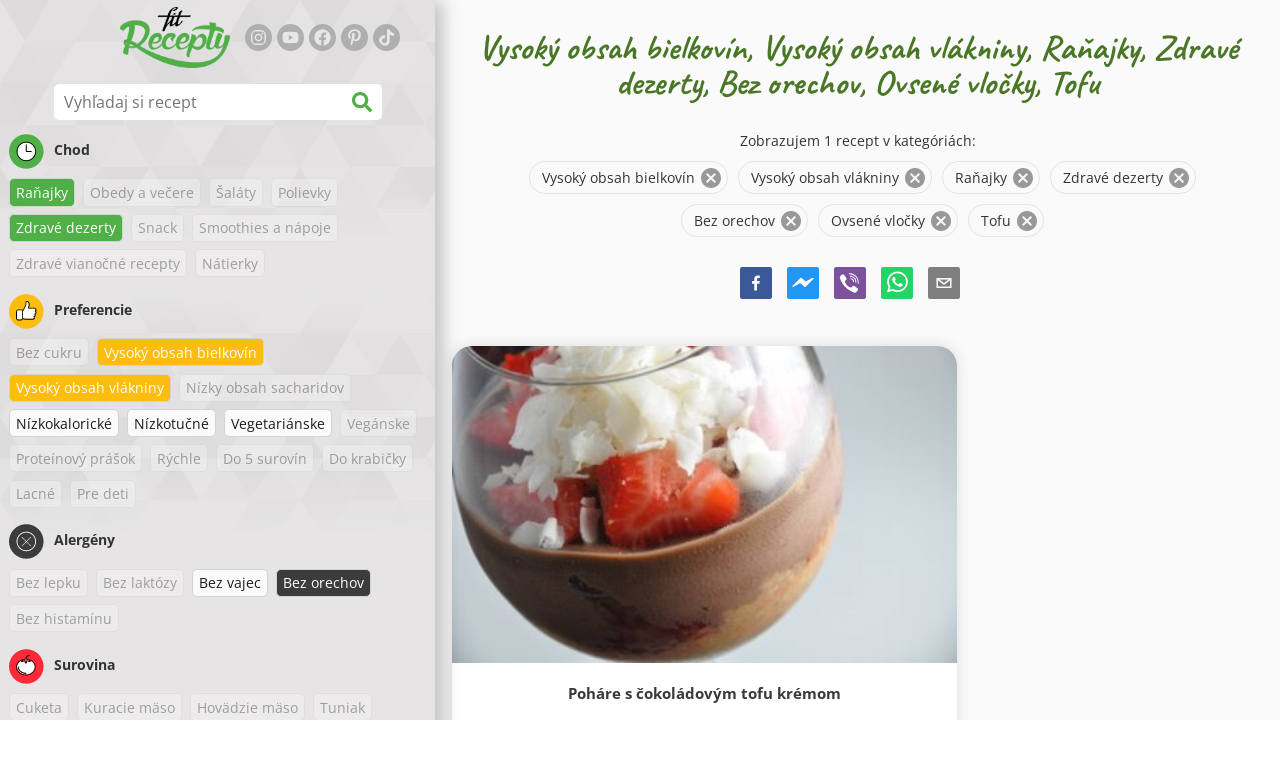

--- FILE ---
content_type: text/html; charset=utf-8
request_url: https://www.google.com/recaptcha/enterprise/anchor?ar=1&k=6LeVBu4lAAAAADaost9F-0Xeyj1xX2DBmrxgUdRr&co=aHR0cHM6Ly93d3cuZml0cmVjZXB0eS5zazo0NDM.&hl=sk&v=PoyoqOPhxBO7pBk68S4YbpHZ&size=invisible&anchor-ms=20000&execute-ms=30000&cb=m93lfmsi7td0
body_size: 48805
content:
<!DOCTYPE HTML><html dir="ltr" lang="sk"><head><meta http-equiv="Content-Type" content="text/html; charset=UTF-8">
<meta http-equiv="X-UA-Compatible" content="IE=edge">
<title>reCAPTCHA</title>
<style type="text/css">
/* cyrillic-ext */
@font-face {
  font-family: 'Roboto';
  font-style: normal;
  font-weight: 400;
  font-stretch: 100%;
  src: url(//fonts.gstatic.com/s/roboto/v48/KFO7CnqEu92Fr1ME7kSn66aGLdTylUAMa3GUBHMdazTgWw.woff2) format('woff2');
  unicode-range: U+0460-052F, U+1C80-1C8A, U+20B4, U+2DE0-2DFF, U+A640-A69F, U+FE2E-FE2F;
}
/* cyrillic */
@font-face {
  font-family: 'Roboto';
  font-style: normal;
  font-weight: 400;
  font-stretch: 100%;
  src: url(//fonts.gstatic.com/s/roboto/v48/KFO7CnqEu92Fr1ME7kSn66aGLdTylUAMa3iUBHMdazTgWw.woff2) format('woff2');
  unicode-range: U+0301, U+0400-045F, U+0490-0491, U+04B0-04B1, U+2116;
}
/* greek-ext */
@font-face {
  font-family: 'Roboto';
  font-style: normal;
  font-weight: 400;
  font-stretch: 100%;
  src: url(//fonts.gstatic.com/s/roboto/v48/KFO7CnqEu92Fr1ME7kSn66aGLdTylUAMa3CUBHMdazTgWw.woff2) format('woff2');
  unicode-range: U+1F00-1FFF;
}
/* greek */
@font-face {
  font-family: 'Roboto';
  font-style: normal;
  font-weight: 400;
  font-stretch: 100%;
  src: url(//fonts.gstatic.com/s/roboto/v48/KFO7CnqEu92Fr1ME7kSn66aGLdTylUAMa3-UBHMdazTgWw.woff2) format('woff2');
  unicode-range: U+0370-0377, U+037A-037F, U+0384-038A, U+038C, U+038E-03A1, U+03A3-03FF;
}
/* math */
@font-face {
  font-family: 'Roboto';
  font-style: normal;
  font-weight: 400;
  font-stretch: 100%;
  src: url(//fonts.gstatic.com/s/roboto/v48/KFO7CnqEu92Fr1ME7kSn66aGLdTylUAMawCUBHMdazTgWw.woff2) format('woff2');
  unicode-range: U+0302-0303, U+0305, U+0307-0308, U+0310, U+0312, U+0315, U+031A, U+0326-0327, U+032C, U+032F-0330, U+0332-0333, U+0338, U+033A, U+0346, U+034D, U+0391-03A1, U+03A3-03A9, U+03B1-03C9, U+03D1, U+03D5-03D6, U+03F0-03F1, U+03F4-03F5, U+2016-2017, U+2034-2038, U+203C, U+2040, U+2043, U+2047, U+2050, U+2057, U+205F, U+2070-2071, U+2074-208E, U+2090-209C, U+20D0-20DC, U+20E1, U+20E5-20EF, U+2100-2112, U+2114-2115, U+2117-2121, U+2123-214F, U+2190, U+2192, U+2194-21AE, U+21B0-21E5, U+21F1-21F2, U+21F4-2211, U+2213-2214, U+2216-22FF, U+2308-230B, U+2310, U+2319, U+231C-2321, U+2336-237A, U+237C, U+2395, U+239B-23B7, U+23D0, U+23DC-23E1, U+2474-2475, U+25AF, U+25B3, U+25B7, U+25BD, U+25C1, U+25CA, U+25CC, U+25FB, U+266D-266F, U+27C0-27FF, U+2900-2AFF, U+2B0E-2B11, U+2B30-2B4C, U+2BFE, U+3030, U+FF5B, U+FF5D, U+1D400-1D7FF, U+1EE00-1EEFF;
}
/* symbols */
@font-face {
  font-family: 'Roboto';
  font-style: normal;
  font-weight: 400;
  font-stretch: 100%;
  src: url(//fonts.gstatic.com/s/roboto/v48/KFO7CnqEu92Fr1ME7kSn66aGLdTylUAMaxKUBHMdazTgWw.woff2) format('woff2');
  unicode-range: U+0001-000C, U+000E-001F, U+007F-009F, U+20DD-20E0, U+20E2-20E4, U+2150-218F, U+2190, U+2192, U+2194-2199, U+21AF, U+21E6-21F0, U+21F3, U+2218-2219, U+2299, U+22C4-22C6, U+2300-243F, U+2440-244A, U+2460-24FF, U+25A0-27BF, U+2800-28FF, U+2921-2922, U+2981, U+29BF, U+29EB, U+2B00-2BFF, U+4DC0-4DFF, U+FFF9-FFFB, U+10140-1018E, U+10190-1019C, U+101A0, U+101D0-101FD, U+102E0-102FB, U+10E60-10E7E, U+1D2C0-1D2D3, U+1D2E0-1D37F, U+1F000-1F0FF, U+1F100-1F1AD, U+1F1E6-1F1FF, U+1F30D-1F30F, U+1F315, U+1F31C, U+1F31E, U+1F320-1F32C, U+1F336, U+1F378, U+1F37D, U+1F382, U+1F393-1F39F, U+1F3A7-1F3A8, U+1F3AC-1F3AF, U+1F3C2, U+1F3C4-1F3C6, U+1F3CA-1F3CE, U+1F3D4-1F3E0, U+1F3ED, U+1F3F1-1F3F3, U+1F3F5-1F3F7, U+1F408, U+1F415, U+1F41F, U+1F426, U+1F43F, U+1F441-1F442, U+1F444, U+1F446-1F449, U+1F44C-1F44E, U+1F453, U+1F46A, U+1F47D, U+1F4A3, U+1F4B0, U+1F4B3, U+1F4B9, U+1F4BB, U+1F4BF, U+1F4C8-1F4CB, U+1F4D6, U+1F4DA, U+1F4DF, U+1F4E3-1F4E6, U+1F4EA-1F4ED, U+1F4F7, U+1F4F9-1F4FB, U+1F4FD-1F4FE, U+1F503, U+1F507-1F50B, U+1F50D, U+1F512-1F513, U+1F53E-1F54A, U+1F54F-1F5FA, U+1F610, U+1F650-1F67F, U+1F687, U+1F68D, U+1F691, U+1F694, U+1F698, U+1F6AD, U+1F6B2, U+1F6B9-1F6BA, U+1F6BC, U+1F6C6-1F6CF, U+1F6D3-1F6D7, U+1F6E0-1F6EA, U+1F6F0-1F6F3, U+1F6F7-1F6FC, U+1F700-1F7FF, U+1F800-1F80B, U+1F810-1F847, U+1F850-1F859, U+1F860-1F887, U+1F890-1F8AD, U+1F8B0-1F8BB, U+1F8C0-1F8C1, U+1F900-1F90B, U+1F93B, U+1F946, U+1F984, U+1F996, U+1F9E9, U+1FA00-1FA6F, U+1FA70-1FA7C, U+1FA80-1FA89, U+1FA8F-1FAC6, U+1FACE-1FADC, U+1FADF-1FAE9, U+1FAF0-1FAF8, U+1FB00-1FBFF;
}
/* vietnamese */
@font-face {
  font-family: 'Roboto';
  font-style: normal;
  font-weight: 400;
  font-stretch: 100%;
  src: url(//fonts.gstatic.com/s/roboto/v48/KFO7CnqEu92Fr1ME7kSn66aGLdTylUAMa3OUBHMdazTgWw.woff2) format('woff2');
  unicode-range: U+0102-0103, U+0110-0111, U+0128-0129, U+0168-0169, U+01A0-01A1, U+01AF-01B0, U+0300-0301, U+0303-0304, U+0308-0309, U+0323, U+0329, U+1EA0-1EF9, U+20AB;
}
/* latin-ext */
@font-face {
  font-family: 'Roboto';
  font-style: normal;
  font-weight: 400;
  font-stretch: 100%;
  src: url(//fonts.gstatic.com/s/roboto/v48/KFO7CnqEu92Fr1ME7kSn66aGLdTylUAMa3KUBHMdazTgWw.woff2) format('woff2');
  unicode-range: U+0100-02BA, U+02BD-02C5, U+02C7-02CC, U+02CE-02D7, U+02DD-02FF, U+0304, U+0308, U+0329, U+1D00-1DBF, U+1E00-1E9F, U+1EF2-1EFF, U+2020, U+20A0-20AB, U+20AD-20C0, U+2113, U+2C60-2C7F, U+A720-A7FF;
}
/* latin */
@font-face {
  font-family: 'Roboto';
  font-style: normal;
  font-weight: 400;
  font-stretch: 100%;
  src: url(//fonts.gstatic.com/s/roboto/v48/KFO7CnqEu92Fr1ME7kSn66aGLdTylUAMa3yUBHMdazQ.woff2) format('woff2');
  unicode-range: U+0000-00FF, U+0131, U+0152-0153, U+02BB-02BC, U+02C6, U+02DA, U+02DC, U+0304, U+0308, U+0329, U+2000-206F, U+20AC, U+2122, U+2191, U+2193, U+2212, U+2215, U+FEFF, U+FFFD;
}
/* cyrillic-ext */
@font-face {
  font-family: 'Roboto';
  font-style: normal;
  font-weight: 500;
  font-stretch: 100%;
  src: url(//fonts.gstatic.com/s/roboto/v48/KFO7CnqEu92Fr1ME7kSn66aGLdTylUAMa3GUBHMdazTgWw.woff2) format('woff2');
  unicode-range: U+0460-052F, U+1C80-1C8A, U+20B4, U+2DE0-2DFF, U+A640-A69F, U+FE2E-FE2F;
}
/* cyrillic */
@font-face {
  font-family: 'Roboto';
  font-style: normal;
  font-weight: 500;
  font-stretch: 100%;
  src: url(//fonts.gstatic.com/s/roboto/v48/KFO7CnqEu92Fr1ME7kSn66aGLdTylUAMa3iUBHMdazTgWw.woff2) format('woff2');
  unicode-range: U+0301, U+0400-045F, U+0490-0491, U+04B0-04B1, U+2116;
}
/* greek-ext */
@font-face {
  font-family: 'Roboto';
  font-style: normal;
  font-weight: 500;
  font-stretch: 100%;
  src: url(//fonts.gstatic.com/s/roboto/v48/KFO7CnqEu92Fr1ME7kSn66aGLdTylUAMa3CUBHMdazTgWw.woff2) format('woff2');
  unicode-range: U+1F00-1FFF;
}
/* greek */
@font-face {
  font-family: 'Roboto';
  font-style: normal;
  font-weight: 500;
  font-stretch: 100%;
  src: url(//fonts.gstatic.com/s/roboto/v48/KFO7CnqEu92Fr1ME7kSn66aGLdTylUAMa3-UBHMdazTgWw.woff2) format('woff2');
  unicode-range: U+0370-0377, U+037A-037F, U+0384-038A, U+038C, U+038E-03A1, U+03A3-03FF;
}
/* math */
@font-face {
  font-family: 'Roboto';
  font-style: normal;
  font-weight: 500;
  font-stretch: 100%;
  src: url(//fonts.gstatic.com/s/roboto/v48/KFO7CnqEu92Fr1ME7kSn66aGLdTylUAMawCUBHMdazTgWw.woff2) format('woff2');
  unicode-range: U+0302-0303, U+0305, U+0307-0308, U+0310, U+0312, U+0315, U+031A, U+0326-0327, U+032C, U+032F-0330, U+0332-0333, U+0338, U+033A, U+0346, U+034D, U+0391-03A1, U+03A3-03A9, U+03B1-03C9, U+03D1, U+03D5-03D6, U+03F0-03F1, U+03F4-03F5, U+2016-2017, U+2034-2038, U+203C, U+2040, U+2043, U+2047, U+2050, U+2057, U+205F, U+2070-2071, U+2074-208E, U+2090-209C, U+20D0-20DC, U+20E1, U+20E5-20EF, U+2100-2112, U+2114-2115, U+2117-2121, U+2123-214F, U+2190, U+2192, U+2194-21AE, U+21B0-21E5, U+21F1-21F2, U+21F4-2211, U+2213-2214, U+2216-22FF, U+2308-230B, U+2310, U+2319, U+231C-2321, U+2336-237A, U+237C, U+2395, U+239B-23B7, U+23D0, U+23DC-23E1, U+2474-2475, U+25AF, U+25B3, U+25B7, U+25BD, U+25C1, U+25CA, U+25CC, U+25FB, U+266D-266F, U+27C0-27FF, U+2900-2AFF, U+2B0E-2B11, U+2B30-2B4C, U+2BFE, U+3030, U+FF5B, U+FF5D, U+1D400-1D7FF, U+1EE00-1EEFF;
}
/* symbols */
@font-face {
  font-family: 'Roboto';
  font-style: normal;
  font-weight: 500;
  font-stretch: 100%;
  src: url(//fonts.gstatic.com/s/roboto/v48/KFO7CnqEu92Fr1ME7kSn66aGLdTylUAMaxKUBHMdazTgWw.woff2) format('woff2');
  unicode-range: U+0001-000C, U+000E-001F, U+007F-009F, U+20DD-20E0, U+20E2-20E4, U+2150-218F, U+2190, U+2192, U+2194-2199, U+21AF, U+21E6-21F0, U+21F3, U+2218-2219, U+2299, U+22C4-22C6, U+2300-243F, U+2440-244A, U+2460-24FF, U+25A0-27BF, U+2800-28FF, U+2921-2922, U+2981, U+29BF, U+29EB, U+2B00-2BFF, U+4DC0-4DFF, U+FFF9-FFFB, U+10140-1018E, U+10190-1019C, U+101A0, U+101D0-101FD, U+102E0-102FB, U+10E60-10E7E, U+1D2C0-1D2D3, U+1D2E0-1D37F, U+1F000-1F0FF, U+1F100-1F1AD, U+1F1E6-1F1FF, U+1F30D-1F30F, U+1F315, U+1F31C, U+1F31E, U+1F320-1F32C, U+1F336, U+1F378, U+1F37D, U+1F382, U+1F393-1F39F, U+1F3A7-1F3A8, U+1F3AC-1F3AF, U+1F3C2, U+1F3C4-1F3C6, U+1F3CA-1F3CE, U+1F3D4-1F3E0, U+1F3ED, U+1F3F1-1F3F3, U+1F3F5-1F3F7, U+1F408, U+1F415, U+1F41F, U+1F426, U+1F43F, U+1F441-1F442, U+1F444, U+1F446-1F449, U+1F44C-1F44E, U+1F453, U+1F46A, U+1F47D, U+1F4A3, U+1F4B0, U+1F4B3, U+1F4B9, U+1F4BB, U+1F4BF, U+1F4C8-1F4CB, U+1F4D6, U+1F4DA, U+1F4DF, U+1F4E3-1F4E6, U+1F4EA-1F4ED, U+1F4F7, U+1F4F9-1F4FB, U+1F4FD-1F4FE, U+1F503, U+1F507-1F50B, U+1F50D, U+1F512-1F513, U+1F53E-1F54A, U+1F54F-1F5FA, U+1F610, U+1F650-1F67F, U+1F687, U+1F68D, U+1F691, U+1F694, U+1F698, U+1F6AD, U+1F6B2, U+1F6B9-1F6BA, U+1F6BC, U+1F6C6-1F6CF, U+1F6D3-1F6D7, U+1F6E0-1F6EA, U+1F6F0-1F6F3, U+1F6F7-1F6FC, U+1F700-1F7FF, U+1F800-1F80B, U+1F810-1F847, U+1F850-1F859, U+1F860-1F887, U+1F890-1F8AD, U+1F8B0-1F8BB, U+1F8C0-1F8C1, U+1F900-1F90B, U+1F93B, U+1F946, U+1F984, U+1F996, U+1F9E9, U+1FA00-1FA6F, U+1FA70-1FA7C, U+1FA80-1FA89, U+1FA8F-1FAC6, U+1FACE-1FADC, U+1FADF-1FAE9, U+1FAF0-1FAF8, U+1FB00-1FBFF;
}
/* vietnamese */
@font-face {
  font-family: 'Roboto';
  font-style: normal;
  font-weight: 500;
  font-stretch: 100%;
  src: url(//fonts.gstatic.com/s/roboto/v48/KFO7CnqEu92Fr1ME7kSn66aGLdTylUAMa3OUBHMdazTgWw.woff2) format('woff2');
  unicode-range: U+0102-0103, U+0110-0111, U+0128-0129, U+0168-0169, U+01A0-01A1, U+01AF-01B0, U+0300-0301, U+0303-0304, U+0308-0309, U+0323, U+0329, U+1EA0-1EF9, U+20AB;
}
/* latin-ext */
@font-face {
  font-family: 'Roboto';
  font-style: normal;
  font-weight: 500;
  font-stretch: 100%;
  src: url(//fonts.gstatic.com/s/roboto/v48/KFO7CnqEu92Fr1ME7kSn66aGLdTylUAMa3KUBHMdazTgWw.woff2) format('woff2');
  unicode-range: U+0100-02BA, U+02BD-02C5, U+02C7-02CC, U+02CE-02D7, U+02DD-02FF, U+0304, U+0308, U+0329, U+1D00-1DBF, U+1E00-1E9F, U+1EF2-1EFF, U+2020, U+20A0-20AB, U+20AD-20C0, U+2113, U+2C60-2C7F, U+A720-A7FF;
}
/* latin */
@font-face {
  font-family: 'Roboto';
  font-style: normal;
  font-weight: 500;
  font-stretch: 100%;
  src: url(//fonts.gstatic.com/s/roboto/v48/KFO7CnqEu92Fr1ME7kSn66aGLdTylUAMa3yUBHMdazQ.woff2) format('woff2');
  unicode-range: U+0000-00FF, U+0131, U+0152-0153, U+02BB-02BC, U+02C6, U+02DA, U+02DC, U+0304, U+0308, U+0329, U+2000-206F, U+20AC, U+2122, U+2191, U+2193, U+2212, U+2215, U+FEFF, U+FFFD;
}
/* cyrillic-ext */
@font-face {
  font-family: 'Roboto';
  font-style: normal;
  font-weight: 900;
  font-stretch: 100%;
  src: url(//fonts.gstatic.com/s/roboto/v48/KFO7CnqEu92Fr1ME7kSn66aGLdTylUAMa3GUBHMdazTgWw.woff2) format('woff2');
  unicode-range: U+0460-052F, U+1C80-1C8A, U+20B4, U+2DE0-2DFF, U+A640-A69F, U+FE2E-FE2F;
}
/* cyrillic */
@font-face {
  font-family: 'Roboto';
  font-style: normal;
  font-weight: 900;
  font-stretch: 100%;
  src: url(//fonts.gstatic.com/s/roboto/v48/KFO7CnqEu92Fr1ME7kSn66aGLdTylUAMa3iUBHMdazTgWw.woff2) format('woff2');
  unicode-range: U+0301, U+0400-045F, U+0490-0491, U+04B0-04B1, U+2116;
}
/* greek-ext */
@font-face {
  font-family: 'Roboto';
  font-style: normal;
  font-weight: 900;
  font-stretch: 100%;
  src: url(//fonts.gstatic.com/s/roboto/v48/KFO7CnqEu92Fr1ME7kSn66aGLdTylUAMa3CUBHMdazTgWw.woff2) format('woff2');
  unicode-range: U+1F00-1FFF;
}
/* greek */
@font-face {
  font-family: 'Roboto';
  font-style: normal;
  font-weight: 900;
  font-stretch: 100%;
  src: url(//fonts.gstatic.com/s/roboto/v48/KFO7CnqEu92Fr1ME7kSn66aGLdTylUAMa3-UBHMdazTgWw.woff2) format('woff2');
  unicode-range: U+0370-0377, U+037A-037F, U+0384-038A, U+038C, U+038E-03A1, U+03A3-03FF;
}
/* math */
@font-face {
  font-family: 'Roboto';
  font-style: normal;
  font-weight: 900;
  font-stretch: 100%;
  src: url(//fonts.gstatic.com/s/roboto/v48/KFO7CnqEu92Fr1ME7kSn66aGLdTylUAMawCUBHMdazTgWw.woff2) format('woff2');
  unicode-range: U+0302-0303, U+0305, U+0307-0308, U+0310, U+0312, U+0315, U+031A, U+0326-0327, U+032C, U+032F-0330, U+0332-0333, U+0338, U+033A, U+0346, U+034D, U+0391-03A1, U+03A3-03A9, U+03B1-03C9, U+03D1, U+03D5-03D6, U+03F0-03F1, U+03F4-03F5, U+2016-2017, U+2034-2038, U+203C, U+2040, U+2043, U+2047, U+2050, U+2057, U+205F, U+2070-2071, U+2074-208E, U+2090-209C, U+20D0-20DC, U+20E1, U+20E5-20EF, U+2100-2112, U+2114-2115, U+2117-2121, U+2123-214F, U+2190, U+2192, U+2194-21AE, U+21B0-21E5, U+21F1-21F2, U+21F4-2211, U+2213-2214, U+2216-22FF, U+2308-230B, U+2310, U+2319, U+231C-2321, U+2336-237A, U+237C, U+2395, U+239B-23B7, U+23D0, U+23DC-23E1, U+2474-2475, U+25AF, U+25B3, U+25B7, U+25BD, U+25C1, U+25CA, U+25CC, U+25FB, U+266D-266F, U+27C0-27FF, U+2900-2AFF, U+2B0E-2B11, U+2B30-2B4C, U+2BFE, U+3030, U+FF5B, U+FF5D, U+1D400-1D7FF, U+1EE00-1EEFF;
}
/* symbols */
@font-face {
  font-family: 'Roboto';
  font-style: normal;
  font-weight: 900;
  font-stretch: 100%;
  src: url(//fonts.gstatic.com/s/roboto/v48/KFO7CnqEu92Fr1ME7kSn66aGLdTylUAMaxKUBHMdazTgWw.woff2) format('woff2');
  unicode-range: U+0001-000C, U+000E-001F, U+007F-009F, U+20DD-20E0, U+20E2-20E4, U+2150-218F, U+2190, U+2192, U+2194-2199, U+21AF, U+21E6-21F0, U+21F3, U+2218-2219, U+2299, U+22C4-22C6, U+2300-243F, U+2440-244A, U+2460-24FF, U+25A0-27BF, U+2800-28FF, U+2921-2922, U+2981, U+29BF, U+29EB, U+2B00-2BFF, U+4DC0-4DFF, U+FFF9-FFFB, U+10140-1018E, U+10190-1019C, U+101A0, U+101D0-101FD, U+102E0-102FB, U+10E60-10E7E, U+1D2C0-1D2D3, U+1D2E0-1D37F, U+1F000-1F0FF, U+1F100-1F1AD, U+1F1E6-1F1FF, U+1F30D-1F30F, U+1F315, U+1F31C, U+1F31E, U+1F320-1F32C, U+1F336, U+1F378, U+1F37D, U+1F382, U+1F393-1F39F, U+1F3A7-1F3A8, U+1F3AC-1F3AF, U+1F3C2, U+1F3C4-1F3C6, U+1F3CA-1F3CE, U+1F3D4-1F3E0, U+1F3ED, U+1F3F1-1F3F3, U+1F3F5-1F3F7, U+1F408, U+1F415, U+1F41F, U+1F426, U+1F43F, U+1F441-1F442, U+1F444, U+1F446-1F449, U+1F44C-1F44E, U+1F453, U+1F46A, U+1F47D, U+1F4A3, U+1F4B0, U+1F4B3, U+1F4B9, U+1F4BB, U+1F4BF, U+1F4C8-1F4CB, U+1F4D6, U+1F4DA, U+1F4DF, U+1F4E3-1F4E6, U+1F4EA-1F4ED, U+1F4F7, U+1F4F9-1F4FB, U+1F4FD-1F4FE, U+1F503, U+1F507-1F50B, U+1F50D, U+1F512-1F513, U+1F53E-1F54A, U+1F54F-1F5FA, U+1F610, U+1F650-1F67F, U+1F687, U+1F68D, U+1F691, U+1F694, U+1F698, U+1F6AD, U+1F6B2, U+1F6B9-1F6BA, U+1F6BC, U+1F6C6-1F6CF, U+1F6D3-1F6D7, U+1F6E0-1F6EA, U+1F6F0-1F6F3, U+1F6F7-1F6FC, U+1F700-1F7FF, U+1F800-1F80B, U+1F810-1F847, U+1F850-1F859, U+1F860-1F887, U+1F890-1F8AD, U+1F8B0-1F8BB, U+1F8C0-1F8C1, U+1F900-1F90B, U+1F93B, U+1F946, U+1F984, U+1F996, U+1F9E9, U+1FA00-1FA6F, U+1FA70-1FA7C, U+1FA80-1FA89, U+1FA8F-1FAC6, U+1FACE-1FADC, U+1FADF-1FAE9, U+1FAF0-1FAF8, U+1FB00-1FBFF;
}
/* vietnamese */
@font-face {
  font-family: 'Roboto';
  font-style: normal;
  font-weight: 900;
  font-stretch: 100%;
  src: url(//fonts.gstatic.com/s/roboto/v48/KFO7CnqEu92Fr1ME7kSn66aGLdTylUAMa3OUBHMdazTgWw.woff2) format('woff2');
  unicode-range: U+0102-0103, U+0110-0111, U+0128-0129, U+0168-0169, U+01A0-01A1, U+01AF-01B0, U+0300-0301, U+0303-0304, U+0308-0309, U+0323, U+0329, U+1EA0-1EF9, U+20AB;
}
/* latin-ext */
@font-face {
  font-family: 'Roboto';
  font-style: normal;
  font-weight: 900;
  font-stretch: 100%;
  src: url(//fonts.gstatic.com/s/roboto/v48/KFO7CnqEu92Fr1ME7kSn66aGLdTylUAMa3KUBHMdazTgWw.woff2) format('woff2');
  unicode-range: U+0100-02BA, U+02BD-02C5, U+02C7-02CC, U+02CE-02D7, U+02DD-02FF, U+0304, U+0308, U+0329, U+1D00-1DBF, U+1E00-1E9F, U+1EF2-1EFF, U+2020, U+20A0-20AB, U+20AD-20C0, U+2113, U+2C60-2C7F, U+A720-A7FF;
}
/* latin */
@font-face {
  font-family: 'Roboto';
  font-style: normal;
  font-weight: 900;
  font-stretch: 100%;
  src: url(//fonts.gstatic.com/s/roboto/v48/KFO7CnqEu92Fr1ME7kSn66aGLdTylUAMa3yUBHMdazQ.woff2) format('woff2');
  unicode-range: U+0000-00FF, U+0131, U+0152-0153, U+02BB-02BC, U+02C6, U+02DA, U+02DC, U+0304, U+0308, U+0329, U+2000-206F, U+20AC, U+2122, U+2191, U+2193, U+2212, U+2215, U+FEFF, U+FFFD;
}

</style>
<link rel="stylesheet" type="text/css" href="https://www.gstatic.com/recaptcha/releases/PoyoqOPhxBO7pBk68S4YbpHZ/styles__ltr.css">
<script nonce="Y1L7UzNUaiVgUhugqS6DPw" type="text/javascript">window['__recaptcha_api'] = 'https://www.google.com/recaptcha/enterprise/';</script>
<script type="text/javascript" src="https://www.gstatic.com/recaptcha/releases/PoyoqOPhxBO7pBk68S4YbpHZ/recaptcha__sk.js" nonce="Y1L7UzNUaiVgUhugqS6DPw">
      
    </script></head>
<body><div id="rc-anchor-alert" class="rc-anchor-alert"></div>
<input type="hidden" id="recaptcha-token" value="[base64]">
<script type="text/javascript" nonce="Y1L7UzNUaiVgUhugqS6DPw">
      recaptcha.anchor.Main.init("[\x22ainput\x22,[\x22bgdata\x22,\x22\x22,\[base64]/[base64]/[base64]/[base64]/[base64]/[base64]/KGcoTywyNTMsTy5PKSxVRyhPLEMpKTpnKE8sMjUzLEMpLE8pKSxsKSksTykpfSxieT1mdW5jdGlvbihDLE8sdSxsKXtmb3IobD0odT1SKEMpLDApO08+MDtPLS0pbD1sPDw4fFooQyk7ZyhDLHUsbCl9LFVHPWZ1bmN0aW9uKEMsTyl7Qy5pLmxlbmd0aD4xMDQ/[base64]/[base64]/[base64]/[base64]/[base64]/[base64]/[base64]\\u003d\x22,\[base64]\\u003d\\u003d\x22,\x22w5nCssO0MsKjUMO1w65KwpzDtsKbw7TDpUQQI8OMwrpKwo7DukEkw6DDvyLCusKhwqokwp/DoiPDrzVFw7JqQMOww7bCrVfDt8KOwp/DtcO8w584T8OlwqMUHsKeesKCaMKvwonDngFBw4V+fmQBIWccZRjDkMKaBS7CtsORTsOCw53CpDbDv8K4VTsMW8ODaxMUaMOsGijDsSsvMcKew7nCncKwF3zDgV3Dm8OzwqvCicKMVcKEwpDCgSvCl8KYw4ZMwrQKNiTDqww+wpdTw49lCmt8wp/[base64]/wpDDiW0gwqp6QUDCgwJBw5PCnsKtTzzCtsKGTcO2w5zDkj09Y8OjwpXCjAVhHcO8w5Yhw6Blw4fDuCDDgSIMOcO0wrsFw4QTw4wXSsOGQBPDssKew6A0asKAV8KpA27DhcK/[base64]/DusOsw7nClcKtwq9gacKWBAvCgMOVPsKdUMKcwpktw6bDj1UKwoPDj1Baw6nDkVZWVRPDs2PChsKLwofDgcOew79lOAR9w4rCiMKWPMKww7JvwrjClcOHw5LDmcKIHMOTw6/CsW0Iw50jdCYAw4EGcMOTehJ4wqcQwonCm3kaw5DCr8KaPAUIRiDDvADCkMO2w73CusOwwp1hKEtpwqTDlRzCpMKicVNZwqnCscKow5g1GkYzw4jDrwnCpsK6wrsoZcKfacK5wpvDhV/DtMOkwq11wrUaK8OYw5Y3Z8K/w4rClMKRwqbCt2HDscK3wptvwodhw5hKUMOowotRwpnCuRx2Gl7DpMO+w7Q4eRs1w7PDujLCu8KRw4MKw5LCsi/DuitSUWvDuH/DpEIDDlrDsgHCtMKFwqbCo8KVw7kqasO6Q8OBw6PDozzCsX/CtAnDoDPDomPClcOSw515wqxAw6xqQA3ChsOYwr3DlsKEw7/Cnl3Dr8KHw5lgZjIUwrk6w4g1cS/CtMKAw48Kw6FQMxfDhcKNWcKRUEEpwopdH1zCncKuwq7DiMOtQlnCuwHCisOcdMK3EcO+w4TDhMKDXkxswpTCjsKuJMKBNiTDp1XCkcOowrwpI0fCmSzChMOJw6zChGcgaMOiw60hw54Bwo8TVDFlGTpIw6vDjx8nI8Ktw7ZGwq1ewprCgMKBw7/[base64]/DqT9fB8KdwqHDncKkO8OJwoBVwobCijtzw7AvWcKKwrzCjMOeacO1f07Ch0kpcRNGbHjCjUvCtMOuSHwmwpTDp1BawrrDgcKmw5PDpcKtWhPCqAvDhTbDnVQbEsOpIww/woDCksOaJcO6FWUWZMKtw6IPwp7DhcONVsKhd03DsgDCocKUFMO5AsKHw70tw7DCi2wnZsKUw4o1wrpuwoR9woZQw6g/wp/DoMKNe0rDkHVUSTjCknPCnRw4eX0fwqsDw6vDjcOWwpg3ScO2FEx5GMOiCcKtWMKOw59iwrF5bMOCRGFOwoLCisOtw4/CoT12dT7CpkMkecKPcDTDjGrDvy7Du8K6JMO+wozCpsKKbsK8KHrCiMKVwrwkw6pLQ8OZwpXCuzPDs8O+My11w5FCw67CgR3CrT7CpRZYwrZnORbCpcOswrrDqcONYsOzwr/CsD/DlT8tPQfCoDYhUFhiwrHCmMOfIMKcwq9fw6/CgnjDt8O6GEDDqMORwpbChBsaw5Z5wrzCnmbDjcOIw7EiwqMxDlrDjizCk8KCw6o4wobCuMKJwrvDlMKkCQMLwoPDhgZ0GWnCu8KrCMO5J8OxwoRXWcOmI8KpwqQsFXxiEiNHwoTDi3/[base64]/wqXDgjQhMcO9VHjCncKFw4clwrBDwrPDlj9mw4rDh8OFw5HDkE9mwr7DoMORImZqwrrCksK/eMKhwqMJVl9/[base64]/DucOqVsKoK8OCIWUow63DqsOZXldkX8KHwokUwonDpiLDjVnDvsOYwqA/YgUvPXIRwqZrw4Aow4Riw5Byak0iMVbChy15wqYzwolFw5LCvsO1w4rCog7Ci8K+MjzDpjrDvcK3woN6wqcpQyDCqMKoAQ5dakV8LmTDmkxIw7bDl8O/[base64]/DksOSQ8OIwoDDr8OIwprDlVFTLMOUNB/[base64]/CgA3CrcKfwoBid3rCmcOZD3vCh117woZ2A2NYLgV3wpbDqcOjw5jCv8KSw6fDqVvCu19OOcObwpNxeMKKMEDDoT9zwpnChcKOwobDn8OGwqzDjiLDih7DtsOfw4cEwqPCm8Ouf2dOdcKfw4DDky/[base64]/[base64]/CnyoZaH9kwq1uwpXDhsO8wqwYwo3CvzTCr8KnK8Ohw4fDjcO+XgnDkxXDvcOMwpwYcRA7w5l9woV5woTDjF3CtQ90e8OOUHhjwrTCgjPCvMOyKsKgFMOLMcKUw67CocKVw5BkPTdUwonDgMOIw6/DnMO+wrFzUcOLXMKCw6lCwrvCgk/Cs8KQwpzDnEbDhQ5KDSLCqsOPw7I1wpXDs2DCqMKKJcKZOcOlw73Dt8K4woNLwrLCnmnDqsOuw4PDk2XDgMOhdcOROMO1MRDChMKxQsKKFFR0woZGw4DDvl3DpcOZw6kRwrMIXWsuw6LDosKrw6rDkcO3wrrDl8KFw7AwwoRgF8K1ZMOTw57CmcK/w4DDtMKEwr8Ow7nDsy5RYF8SXsO3wqcaw4DCtFfDmQrDo8O/wpLDgjzCn8OtwoB9w6/Dh2nDijkew7BPLcKqccKcIRfDisK/wp1JDcOWdCkeMcK+woRQwojCnF7Dr8K/wq40Ew0lw58XFmdmw5sIesOsCDDDh8K1Rn3ChcKiFcKsYTbCuwTCm8Oaw7jClMK2MCB7w61YwpVzfgFdPMOzD8KEwrDCucO9M3fCjsO8wrMcwqFpw4ZAwq3CtMKAZ8O1w7LDgGrDsljCmcKvFsKWPTg1w6HDuMKlwrjCvRt4w6zDvMKNw7JzN8K/HsKkOsKPDAlIE8KYw4PCqXt/U8ORamtrDw/CpVPDn8K0PV5rw4XDgnRpwrxoGxzDvSxZwrLDoxzCgms/eUZCw5nCkXpQUcOZwpcMwrLDhy0Ww6LChAhJasOQAcKeF8OoEsO4Z1zDjiFqw7/CohLDkQVrZcKRw7UvwrzDv8OVVcO8FXnDnMOodMKjDMKsw7HCtcKnDjcgasO/w7HDoHXCjSJRwoc1FsOhwovDtcOhQFFfVsKGw5XDjk06ZMKDw5zCgEzDsMOuw7B+YXpLwqbDiHDCvMOuw58owpDDi8KvwpnDiF0Cf2nDg8KnAsKEw5zChsKnwrw6w77CsMKsPVLDvsK3QDLCssK/USXCgy3CgsOkfxrDtRPDncKNwpNrGcK0W8KPIcK4Cx3DvcOIQcOdGsO3XMKiwr3Dl8KDdD5Zw77CucKYJ0nClMOGN8O0eMKuw69UwrNvbcK/w4LDqsOxPMOYHSzCrkjCucOtwrMXwoFbw7Vvw6rCnmXDmV3CrTnClDDDosKXd8OMwqTCpsOGwqDDmcOTw5bDuFMCBcOFd23DkhMowpzCkFlIw51AO0rCpDvCoCnCv8KcU8KfV8KbfcKncgJCXWoXwrdVKMKxw53CunIWw50vw4zDusK2OcOGwocGwqzCgR/CumEFCV/CkmnCpyAXw49Iw5BHVF3CiMOWw5bCrsK0w5dRwqjDu8OUw6xdwrYYVsOCAsOULMKIScOew6PCgsOIw7XDhcKxHVsbABt9wqDDhsK7DBDCpVJrBcOUZcOmw7HCvcKKAsKLY8K0wo/Dj8OXwo/Dl8ODLidSw6BtwrcaFcOnKcOsfMOkw61qGMK1CWXCsnPDpcO/woIsCAPChhDDssOFe8OUZsKnTcOIw5YGGMO3YSwZRwLDgl/DscKkw4RVFn3DoDZuVSZiWBEeG8ONwqXCv8OxUsOCY3EYN2nCpcK8a8OcDsKgwr4bQ8O2wrByO8KZwpssKjwBK3BVX0oBZcOZGHzCqkbChzE1w6B3wpPCpMO/E2odw6lZacKTwozCiMKEw5vCssOEw73DrcOkXcO7wq8Kw4DDtBHDhcOcdcO0AMK4W1vDmRZXwqQ6KcOEwqfDtRZ/wr02H8KNNUPCpMOtw5wcw7LCmWo9wrnCmHsmwp3CsiRbw5pgw6d/ezHCpsOYfcOfw7B+w7DCl8K+w6rDm07Dh8KsNcKkwrHDm8OFUMKnw7LDsGLDrMOTA2rDqUcbPsOTwqnCoMKtDxV6w6hiw7QtPlQFQ8OpwrnDrsKGw7bCkHjCjcKfw7ZXPXLChMK8e8KewqbCmCQbwp7Ck8KtwrYrHMK0wqZXScOcPT/Cq8K7fj7CnhPCjyjDkzHDqMOew4gdwqvCt1x2IwFdw7XDoW3CjgxYBkMdU8OfUcKrZy7Dg8OZNFA7eiPDvB/DlcK3w4Y1wpPDtcKZwrIDw7cdw6PCjCXDoMKMEAbCiEbDqWIuw7vCk8KVw71bSMKlw4HCqEQaw5/CgsKVwoMnw7PCrENFHcOSSwDDsMKVfsO7w5Mkw6IRGX/DrcKqLyXCoU8Wwqgsb8ODwqPCuQHDl8Kswrx2w6HDtwYewpkpwrXDlzDDhUDDhcKDw6TCgQPDiMK0wovChcObwoEHw43DjghDe3pSwrlkUsKMTcKROsOrwpRbVHLCo0fDg1DCr8KTdFDDsMK9wqfCrX4Xw6PCtsOsCyvCmGF+bsKUIi/DpkZSP0hXD8KlBxgJXHTClBTDkXPDrMK9w67DtsO2fcOGHF3DlMKAWmJ9GsK8w7Z5HxvDticcDMKgw7/[base64]/Dh1RORWvDssOtAUojw7YcwrkXK1IzEMOFwr/Co0HCvcOdZhLCi8O4LzE4wqxMwqJEcsK2PcO/[base64]/wrsOw4YxwqXDrsKfw78mS8OzJQY5wpx4w6LCgsK7JxMvJy8rw4VDwoMkwobCgGDCvsKTwo4fFMKfwpbCtnbCkxbDrcK3QBPDkBFOLQnDscKUbgInWyXDvsO4WA1FQsO8w7pPQsOFw7PCiEjDlUUgw7B/OXRNw4gEekHDhFDCgQfDrcOlw6vCrC0YA3rCiHwpw67CocKARUJMHArDiFEPUsKYwqvCgFjCjAzCi8OZwqDCohnCrG/CosOYwoHDucOva8O+wph1LFgLe2zCrnjCt2lHw6vCoMKRXTxiT8OrwpvCqB7CgnFtw6/DrUsgLcKWJQbDnivCqsKRcsOQNTrCnsOnf8K5YsO7w5bCt30/XDzCrnovwqoiw5rDg8KyHcKYF8KbbMOIw67DhMO3wqxUw5VXw5nDqmbCszI3dBRtw4g7woTDiUhWDXkOSnx8wqduKkpTUMKEw5DCh3nDjQIXFMK/w6Yhw79XwrzDrMO6w4wJCCzDgsKNJW7Dj2kTwo5xwpTCocKtIMKTw6Bmw7nDswBoXMOkw6TDrjzDiRrDm8OBw45Vw6szG28fw77Dr8K6w4bDtT5sw7TCuMKNwodydn9HwojCvSPChitFw4/DtCTCki1fw7nCnjPCoz1Ww47ChDHDhsO0KcOyWMKwwqfDhzHCgcO6IcO6WkxPwpzCtUzCj8KrwrrDtMKoT8OrwoXDhVVFO8Kdw6rCvsKnXsOSw5zCj8KVG8OKwpUlw7lfShkBGcO/Q8K3wrNZwqoWwrBiR0FfBkHCmQbDlcOzw5cTw6Esw53DhCB/Ck3Cp2RwB8OwH3x6esK1ZsKSwqfCmsK2w57Dl093asKMw4rCssOdTVDDugsMwovCpMKKP8OZfH09w5vCpRISYTkfwqwswpgzBsO3C8KJJhfCj8KyZlvClsKILm/[base64]/DmxHDjMOZC8OyOhbDqcKDJXTDjcOCIkcrw6nCtAHDq8Opw4PDqsKUwqANw7jDiMOXcyHDnk3DkGEGwoI0woXDgBJPw5XCnD7Clxh1w7HDliVGLsOQw5LCly/Dvj1kwpoxw4zDsMK2woZGDVFZDcKOU8KLBsOXw6BYw5LCtsKbwoQDSC8tEsKNJhEJfFAswofDmRzCqTpHQwciwojCo2Rfw7HCu2lFw4LDvCnDqsKrA8K9AVw3wqTClcO5wpDDtcOlw77DhsOhwp7DuMKjwp/[base64]/DuMKyw7nDv8KCK0XClyDDlsODwrkxwrjDmsO8woJsw7keNFPDnkbCnHXCt8O3OsKPw7Z0AFLDpMKdwoFUIRfDl8KZw6XDnD/[base64]/Y1DDksOAwrLDpwljGcK1wqzCo8OIw6bCssOAFyfDr2rDnsOEEcOuw4w5bFcKbh3CoWp4wr/DiVZzcMOLwrzCjcOLTWEsw7E/[base64]/[base64]/Ci8KkFsONFFNhMcOnw7RGwq3DjWxZw53Cr8OuwrlywoR+w5jCqBXDgkHCpRjCp8K8V8KmBRJowqHDp3bCtj1ySV/CmjzDtsK+wrDDl8KAcWhNw5/DjMOzXBDCn8O1w7wIw7QXdMO6NMKNeMO1woNUacKnw6pcw4fCn115CG82E8O4wphhDsOUHgspNlsGY8Kvd8KjwpIdw7x5wqxUf8O3NcKOPcO1RmTCuWllw6RBw5nCkMKhUxhvXcK7wqIYdETDtFLClCjDuRwfNGrCnDYsScKSA8KtTnvCsMOkwr/CshvCosOOw7YgKWlRwpArw7bCuTQSw4fDsGFWTzrCsMOYHBxjwoV+wrkTwpTCo1dQwr7DlsKaJQlERw5FwqQvwpbDvBUFSMO4DzMow6XCpcO+U8OJZnzChcOMJMOIwrbDqcOIMilHZHcnw4PDpT0RwpPCsMOTwqjCmMOcNzLDizdcDHJfw6/[base64]/DulnDusOMYMOww6LDi8KnEBh6ShIPLkjClk3DqQbDgy0swoxpwpdfw6xuQDlofMKIfhgmw6lCEA7CqsKoFFvDssOLV8KVNMOYwpPDpsKZw4ohw5AcwpocTsOGbsKQw5jDqMORwpw5OsKtw6pXw6HChsOxJ8OFwrpVwpcbS31fXjsKw5/[base64]/HTDCssOddsOgVSFHw6vChw7DsHTDoMK5w7HDjcKkSmFjDsKww6Vca2dWwqDDlRA/YcONw4HClMOoOU3DrhRNXxnDmC7CuMKmwpTCsVHCosK5w4XCinLCkGXDpG4tYcOWSXg2HB7DlXoELFIGw63DpMOYLHMwcyLCrMOEwplzAig7WizCnMOkwqnCtcKCw6HCqA3DnMOPw77Cm0twwqPDkcO4w4fCkcKOS1/DjcKbwp9cwr88wobDqcOKw55yw4soMQBAE8OsGQ3DiSXCiMKeQMOmLcOpw6nDlMOkCMOOw7BDLcOYPm7CiyMaw6IlYsOmcMK2W0cZw6osNcKvDUzCisKXITrDnsKgS8OVSnbCpHFNHw/CszHCil8fCcOAfjZ7w7zDnSnCsMO6w6okw7FiwoPDosOaw4R6THTDp8OBwoTCnXfDrMKPe8KHw7zDnxjDj2PDicOzwojDgGNqQsK+Oh7CiyPDnMOPw4XCozgwWnDCqkrCr8OvEMOtwr/CoAbCjCnCngZzw4DDqsK4f0TCvhASSSjDgMOvdsKqC3bDpiTDm8KHRcKmNcOaw5LDk34pw5DDisK4EDMJw53DvA3DmzVRwrFRwpXDt3ZVASnCjg3CsS8cEXrDqS/[base64]/TVkfw70fR8OKw7ByLMKpwoTCrMOuw4MBw7w0wol0An40McKKw7djLcOdwpTDqcKKwqtEKMK9WiYTwrAVesKVw4/DvzAtwpnDjEgtwoVFwpDCrcOXw6PCt8K8w6HCm2U1wqvDszpvGn3DhsKQw71jNxhVUFrCmxHCqmpCwolhw6XCi34nwoHCiDDDu33CrcK/Z1jDlmjDn0kbXz3Cl8KDdGRxw7nDgXTDhTTDu0w1w6DDl8OHwqnDnTF6w60iTcOKMcK3w5/ChsK2cMKJSMOxwqHDgcKTDMOuCsOkBcOAwoXCp8ORw60DwpbDnwM1w6dHwqI3wrktwpjDvEvDrEDCncKXwrLCkn4Fw7HDtcO9O0xiwoXDv33CqCjDmVXDqW1Lwr1Vw54vw4gCGgxTHVpYLsOjBMOGwoEPw4PCtgxIKT0Ew4LCt8O6a8Obc2c/wovDvsK2w6bDnsOrwqUqw6HDkMOtP8Khw6XCrMO7dwwlw4zChWzCgx/Ckk/CvTbCiXTCmi4oXmcCwqtHwoXDjU9FwrrDo8OYwoDDrMOwwoM9w608XsO3w4FtdkVyw5p0BcOFwp9Ow61EClIAw609WxDDp8OtHz4JwpPDgDTCocK5wpPCkMOswrbDmcKxQsKPAMKYw6otKAUYcwzCgMOKRcONR8OycMKJwqDChQHCmDTCk0hUQA0vQcKXSTDCiA/[base64]/CnMOOEVrDv8Kcw6lVw5TCuSLDlRbCgMKMJSAhdcK4asKUwrXCu8OSAcOQKWs0Rh5PwrfDsGfCq8OdwpvCjcKuf8KJASTCrzlIw6HCs8OrwofCncKMEx/DgUAzwonDsMKqwrl4YzTChS8kwrFBwrvDsD47P8OdYx3DnsK/wr1QLidLbcKWwrALw6jCiMOQwpsYwpzDhw8Uw6l0a8OIWcO2wo5Rw5jDmsKIwp7CvjVEDT7CvmNsMcOJw7PDsGUlIsOUOsKwwq/[base64]/CkcOIXcOwJ8KuUEQIwoXDusKkXcKfw5A5woEbwp7DqRXCimQPWwIdfcOrw6MSH8OZw4jCscOZw7AqUHQUwqHDmljCjsKSeAY5OVbDpwTDrwd6eHRvwqDCpXMAI8KpSsKtDCPCocOqw4LDr07DvsOrJmjDvsO/wqhOw7VNZyt4CyLDssOvSMOFc34OIMOlw4AUwojCvC/DqWERwqjCjsOPLMOBMXjDriFjwpVTwrzDnsKEa0XCpyUjBMODwo7DlcOYRMODw6rCpVXCsQkWUMKCfiByW8Ktc8K0wrUgw5AjwoTDgsKnw7LCuUoZw6rCp39XYcOdwr0TLcKhCUEsHMOxw57Di8Oyw6rCs3/CgsKWwr/DvnjDi2DDrU/DgcKsfxfDoTrDjBbDqBY8wrUtw5Y1wqXCiWBEwr/CnXgMw73Cv0TDkELCnjDCp8ODw6w/wrzDjMOXFQ7Ck2/[base64]/[base64]/[base64]/woBGw6DCpMO/[base64]/[base64]/DsFdOIRBqPAbCrMKeS8KAP2k+wpUGd8Oiw40zV8OiGcO3w4VKQUEmwrXDnsOIGTfDvsKXwo5wwo7DtMOow5LDkxnCpcO2wqh5acKnZHfCm8Ofw6/Dvjd+BMO3w7p4wqTDsBwKw6/[base64]/CrsKow5fCgjjDnsKpw65rQinDhMKLWsKSL8KiQytXIQ5CGQTCgcKfw6vChBbDgcKFwoJHW8OJwpBAG8KVUcKYMMO6E1XDoDbDjsKpF27DpsKIH1UgW8KiLktKSsOrGSDDosOqw4FUw7/[base64]/DsKZw45qw5cswqnCoSc3wrNaw7F/w5tOwqfCt8OiPsOBIS9ePMOzw4VZKMOAw4PDocKuw6NHAsOGw79RBHxYDMK8Yn3DtcOuwoB7wodBw77Cp8KxJcKPb0bDr8OSwrUjEcOhWSdQJcKSXlJUP01KacKXd3LClTLChiFTA0LCs0Qbwp5cwqYPw7rCsMKDwq/CjMK5TsOFbTLDk33Crz8EI8OHS8KhUnIWw7DDtQRgUcKqw4lpwpIgwqJ5wpAzwqLCm8OebcKsdsO3b2JGwo9mw50vw5LDoFweM2bDnF5hAWxAw55CNlcEw5l/[base64]/DosKyJVVOTMOrwobCvRXCjMKvwonCmyfDkjsOw47Du8KpQsKBw7fDvsKuw7HCvXzDtQ0jHcOHCkHCrFPDj2EhPcKFMh9cw6kbCC8II8KEwqbCqsKxfcKfw73DhnBGwoIjwqTCtTfDssOlwodrwqnCvxzDlkbDu0ZyYsOjIFvCmyPDmj/[base64]/CsUXDpMO1wrwgAMKvw4PCkRvCuMKzZcKXw5pGFsKGwqrCo17DoEDCpcKzwrPChy3DrcKvZsK4w4vClnMUXMKowr1DasOEUh9VTcKqw556wr1Iw4XDtXpAwrLDjXVtRVIJCMKXLgYfDFrDk1F4fUwPGBFNfTPDpyzCrzbCginCrMKINQPDrX3DrXFZwpXDnwYswoIxw5/Do0fDhnleeWLCi28IwrbDpGXDnsOZd1PDgmpGw6kiN0bCh8KGw7FMw5DCjwkuIQIWwoFvS8O4N0bCmcOHw5c2cMKAOsK5wosBwrBNwqxOw7HCn8K1UD/[base64]/[base64]/wpbDgkckGWU7w4nDvzMywqLDr8OTw4Y6I8Oiwo9Tw5PDusK8wqERwoIzLF9VFsKTwrRjwqF/[base64]/[base64]/Du8ONGgrClMKffjInw4jDrV/DmhrDnWFHw4BrwroJwrI5wrLCnlnCmS3DpFNGw4E1w44yw6PDuMONwqDCvcO2PX3Dg8OwGj5ew4sOwoB6wo1Xw7M6OmpCw6LDjMOXwr7DicKfwplAUUhpwqxaflXDoMOFwqzCrMKnwqEGw4kdX3NSTAdAfEJ7w6tiwrDCjcKywqbCpxbDlMKYw7/DtXV6wpROw5Zow7XDtCfDmsKGw4bDp8OowrPChS5mRcKKVcOGw5RHZsOkwpnDr8KVZcK8EcK2wozCu1Ufwqpqw5/DkcKkAsOPDjrCisOTwpoSw7vDhsOCwoLDvEJFwq7DpMOYw450wrHCvlo3w5NgWsKQwqLCksK3ZAfCpMOlw5BWRcOBJsOOwrvDqDfDnwwOw5LCjTx/wq5hP8Ofw7xHM8K+QMO9L3E1w4pIQcOnQsKJFsOWTsK3Z8OQOSMcw5BEwprCksOuwpPCr8O6XsOab8KqdMKIwpjDpF4BTMOaYcKJEcKMw5FFw7bDuiHCjndfwptSYH/DnlNLf1HCi8Kqw5oHwoAsKcOid8KLw77CtsKfBkPCmsO/UsO5Qm0wFMOTTwhtHsKyw4Yzw53DiDLDpQbDsyNINBsgVMKBwpzDi8KWfVHDkMKxIMOVPcOswrjCnTQIdzJ8wqzDh8OTwqFkw7XClGzCthLDmnM3woLCkn/DuzTCix4Ew6FQD3dfworDnGjDvsKww5zDqXPDkMKOVMOEJMKWw7VYcUEJw4h/[base64]/DnQonw77DiyjCg185UHJBW1wjwqtIbcO7wod3w450wrDCsFTDsU9ZWAxZw77CjcOZCwM+wojDmcO2w5/[base64]/Cu8OFw4Y+w5kAw4U8wo5lwrpAJcOyH8KpL8OcTMK7w50pT8O4UMKJw7rDvxrCkcORLVHCrMOpw4JRwophG2sKUA7DpH4QwqHCq8OfJm0/[base64]/[base64]/Dryd6w7xrOxgpd8KfA8OXwplrIcOvKEQiwp0TQ8OTwpIlNcOjw7Jfw6E3WyjDucO+wqEmLcKZwql6U8KTGCDCs0DDuV3CuDLDnTbCiT44dMKmI8K8w4YMGAoaBsK+w6vChxAQAMKDw4NOXsKVO8O3w40rwpMSw7cAw6HDhxfCgMOHRsKkKsOaIHHDnMKLwrJZEk/DjC1/w5V2wpHDpE8bwrEiRVUddhzDlHMlHcKyd8KmwrcrEMK4w5XCnsKbwp8hDhjDucKNw5XDkMK/[base64]/Dt3MMw7g8w6LCp3poY35YNcKEw7dFw454w7A7w7vDuDbDvQrCgMK0wqbDtgo5UcKSwovDiiYtdcOjw4/DrsKOw77DiE7Ck3Z3CsOOCsKvMcKrw5jDisKBDltbwrTCkcO6Y1Utc8K9CjbCv0Qjwp8YfXptMsOBXkHDq23Cn8OoFMO1ABTClHAFRcKLZsKgw7zCsXhrU8Orw4fCqsO5wqXDuiMEw4xmM8KLwo0jIDrDjhN1Q0wYw6skwrExT8O/JT9jTcK6RUvDk2U8ZcOYw7s1w7vCtcOzScKEw7fDu8KNwr8hOA3ClcK0wpXCjkrClmcAwrE2w6hJw7TDlmzCj8OmGcK+w7MeFcKVVsKlwqxVEMOdw7B2w6/Dk8K8wrHCjQXCiWFKW8OUw7A8EjDCk8KmC8KzRsOdVD8YHlLCscKnUDIwasOxScOXwpsuPWDDiFoTFWZWwq51w5kXdMKRbsOOw5DDjC/ClVtqbWvDpTrDgsKdDcKpeSUew4gseRTCt3VKwqYYw7bDr8KIFU3Cjk/Dh8KnU8Kcd8K2w5Q2W8OQfcKubhLCviddc8KWwpvCjwo0w4bDvsO8WsKdfMKiQlxzw5Zaw6New5UrMCMjVRXCuG7CvMOLDSdAwozDrMO3wojCoThsw6IPworDsDbDmRgkwqfCvsKeDsOdIMO2w5JmMcOqwrYXwozDscKxRiZAYMO/CMK6wonDpXsgw5kZwqTCrSvDrGFscsKDw7wiwo0KMVzDnMOOCl7DnFhae8KlMCfDuXDCn2XDnC1iYcKCAMKHw57DlMKZw6vDjcKARsKlw6/CsmXDv2/DjzdRwqd4w6pBw4UrAcKsw5HCjcKQK8K5w7jCggTDjcO1UsOjworDv8Kvw5LCmsOHw4FqwqB3w5RxZHfDgS7DsFwzfcKzV8KuMMKpw4DDmiQ7wq1cQhTDkilaw6RDFi7Cn8OawrPDv8Kww4/Dri9uwrrCncOTWMKTwox4w4ZsPMK5w54sCcOtwo7CvHnDicKaw43CvC43OsKywoVPJhPDncKYD17DpsO2B31TLSHDrXHDqFVmw5gCasKJfcOqw5XCtMKUIGXDtMOdwo3DrMKww7tWw6dHQsKKwpTCvMK/w67DmFTClcKoCSF7Yl3DncOpwrwNCxQywr/[base64]/[base64]/MxfCq8OrLsKuw71vXW9Cw63CpMO2RgbCssOCwqbCnnvDpsK8DmAowqtEw6UccMOGwopxRFPCpSV9w6sjc8OhXVrCpjzCth3DnlhYJMKSLcOJU8OrI8OWTcO9w4hJCVl2fx7DvcOrah7DuMKDw7/DmDzCgsO4w4NZRg/DgkDCoQEhwr9+YcKRQ8OzwqZ/UU0ZX8OMwrteE8KxdBXDtyfDoEU9Dywbf8KawqliW8KqwrhvwptXw6DCjnlvwoZddivDiMKrVsOwGyfCoCEWDVTDhDDDmsK5SsOENx0JSVbDqMOkwo3CsSLCmDsTwr/CvCfDjcKiw6bDrcO6HcOcw53DiMKZQhAWBsK9w4bDsR1yw7PDqlzDrsK4CXvDq1cRCW8tw6fDr1XClcKZwqPDlWB3woAnw5RVwow8fErDswnDgcKUw5LDtcKzHMKJQ386ZzjDnMOPHTzDiW4nwoPCg2FKw5AXGVFnX3Z/wr3CpcKpBAsnw4jCun1Ewo4gwp/ClsOFSiLDiMK2wpLCjmvDsUFVw5PCosK8MMKbw5PCtcOtw4lAwr4LNMKDLcKBPcOtwqvCscKvw7HDq2PCiRLDvMOYYMK6w5TCqMKlXMOMw7I/ZhLCsgnDmEUPwq7Csjd3w4nDj8O3LcKPSsKWPXrDhVDCtsO9DcO4wo5rw6fCqsK5worDpzttH8KIIG/CmGrCvXXCqEjDplQJwqktG8KQw7TDqcKxwqZERGfCvhdkKkDDrcOKZsKAKS1swohWe8K1KMOGwpDCusKqVDPDqMO8wpLCriRFwpnCg8KEFMOkfsOvBTLChMKoa8O1XSEvw4cKwpTCu8O/OcOAMMOPwqfCrCTCiXc/w7/DkDbDkDtowrbDuA9Kw555XG8zw7AAw6hbPRrDuTLCtsK6w6rCm2bCtcKBNsOlGFRgEsKUJsOBwrjDtF/CnsOROMO2KD3CmcKLwoXDsMOqPDXCqMK5cMKTwq0fwqPDt8Ohw4bCkcOkTGnCmkXCqcOzw7k6wofCqcKNNTEKKy1LwrPDvGFANSbCiVhuwrXDksK/[base64]/[base64]/[base64]/[base64]/[base64]/[base64]/DlcKKwrHCmMKGNEjCom7Cli3DrMKIw59+UcK0WMKBwqlHMTzCvm7Cr1oFwr8fPwvCgMK4w6TDlBYLJCJZwoxnwoB6wptGIjPCuGTCpF9lwo5Vw7o9w6Nww43DjFvDvMKwwoXDkcKAWhs+w7zDsg/Dq8KPwpPCrRrDvlAOdVlSw6zDjUHCrBxefMKvTcKqw4RpaMODw6XDrcKDGMOgc3F+K10ZaMOAR8KvwoNDKmvDosO8woI8KS9Zw6USYVPClzbDiywgwpDCiMODIS/CqH1yXcKxYMKNw7vDvlYKw4FDwp7CvkBLU8Olwp/[base64]/CpDzCrsKnwqUIWcKWCHtMwo7CrMOiw4vCoArDrFlww4LCp0glw6MZwrnCo8O7aAnDgcOawoFPw4bDmDY0WTbCvFXDm8KVw6XCncKfHsKNw4BORMKfwrHCscOcGUjDkAPDrl9Uwo3CgCnCkMKcWWtrLRzClsKDfsOhTyTDjHPCrcOJwrhWwqPCi1XCpXEsw4XCvX/Cuj7CncO+bsKAwpDCg3QXJF/DuWgDX8OCYcOXdwMCG0HDnmgdP1TCnWQow6pNw5fCscOuQsObwqXCqMO5wr/CrX5QDcKmTWrCrF4Qw5vCh8OlUFYtXcKqwoMXw78uMA/DgcKeUcK7QRrCj1rCusKxwoBKO1UUTXROw4IDwqBUwobDq8K9w6/[base64]/[base64]/DtBbCqS3Cv8KZw6/DmcKrwrrCgH/CjMKXw7rDrMOyQ8OEBGAofBFib1TCk3oaw6XCu1/CrcOKeVEOeMKQYzPDugPCp1HDqsOaaMOZcB3Dn8K6ZjLCiMKHJMOKbXbCqETCuy/DrhV+aMKSwoNBw4vCk8Kcw5TChF3Ci01rEwVVD29CV8KuHwQiw4TDt8KKPToVGcOWLyFcw7bDjcODwr5Yw4HDrmfCqwrCsMKhJ07Dh342FGBzJlU9w4IWw7DChWfDt8OjwpbDu1kPwrzDvXINwq/Cgy0mIwLDq3vDvsKmwqc/[base64]/DvUlPWcKIP8OLwrhiasOeOzAdFcO1PMO5w7zDhCVgNVkSw5HDjcK8S0DCtsKiw4XDmCLDp3TDqwLCmRYUwr3DqMOIw6PDq3QfAk0MwrB+TMOQwrMIwrvCpADDpDfCvmNXawzCgMKDw7LCpcOhTibDt0bCuV7Cuh3Cg8KiHcK5VcOswpt/PcKDw5ciW8KYwoAKRsOmw6F/eXxbc2fCt8O5FQPCiyDDilnDmw3Dm3xvNsKSUgkQw6bDrMKgw5U8wpJSCMKjWD3Don7CvMKBw55WaFPDusORwrQxTMOew5fDq8K+XcOqwoXCghMBwpXDj2RuIsOwwpHCpMO5JcORBsOOw4sKc8OfwoNWXsO/w6DDuD/DgMOZGGXCsMKrAMKvGsOxw6vDkcOIQTPDo8Oewr7Cp8OqccK6wpvCucOCw5IqwrM8Ch4jw4ZCeH4xQRLDilTDqsONMMKfUcOJw5MUJMOmIsKRw4dWwrzCk8K9w6/Dkg/Dq8K4WcKkfm9+Zh3DpsOZEMOXw6XDkMKwwpRww4HDuBFmXE3Cgw09S1wrFAs3w4gVK8Knwq85Bi7CtDPDrMKYwrAJwrJxCMKCH03DiycCacK9OjcFwojCl8OWQcKsdUMGw6t4AG3CscOhYh/DlxVNwrfDusKSw6o8w7/Dp8KZSsKlT1/DvXDCpMOEw7PCtTodwpnDjsOMwojDiwZ4wqVIw5t1UsK7GcKAwonDpU9pw7Q0wpDCtCVywrXDrsKLXh7DmMOYPMOhBhsXBE7CnjNvwo3DvMOhdsOYwqbCjcOUOQwZw79cwr0YLsKrF8OzFms3eMOHVGVtw5cJUcK5w4nCk0kaEsKoWcOLDsK0w7ccw4IWwpvDh8O/w7rDuSsDajvCqMOzw6sUw6AIOhnDiTvDgcOdEArDi8KRwpfCrMKew4/[base64]/[base64]/ChHofwqBlAcKewpRABMO1URHDiGQCwokXw6rDiUB8wpt2BMOWUEnClCLCn1ZSH2JTwpVvwrPDk21Fwphfw4NoVSfCiMOSBMKJwr/CukkwRwN3KTXDi8O8w5DDk8K/w4RVRsO/[base64]/CqMO5woTCo8KBaMOCMwMqd8KxHGzDr8Ouw4cMIxYpDWnDqsKlw4PDgRFuw7Nlw44wZBbCrcK0w47CiMK9woptEMKYwonDrHXDp8KtOywjwofDoSghKMOpw44xwq8mE8KjXwdWbXl8w75NwoLCokIlw6vClcKDIEfDiMKGw7XDgcOBw5jCksK1wpd0wrhfw7/DhHVwwqrDiXwnw7LCk8KGwpZgw6/CozUPwpLDiETCtMKLwpQLw6YKf8OeGgtGwrbDiw/[base64]/Cjj/ChcKfwqXDgsKpw4nCsxDCisKVD8KJS2rDt8Oxw7DDtMKYw53DnMO9wokuMMKiwpFkEAMgwqRywqpcBMO5woDDp2fCjMKIw4jCm8KJDk9Pw5Atw7vCgcOwwqVsN8OkP1XDlcOkwqDCjMO4woLClw/[base64]/w4E1B2zDjsOww54Iw7bDtkVFE8KBJsKjKMK7fS1VEcK3WsOFw4pJchvDkGrCt8OfXH9laQUMwq4QI8Oaw5Izw47Ck0dvw7PDiAPDj8OXw5bCvizCjwrDtyIiwqrDoT5xTMKQAwXCrQHDsMKKw704Gyp3w4QRJMKSKMKSB0EMNh/CriPChcKeWsOPL8OMXFLCisK3aMOWYljCnjrCnMKaMsOJwpTDrzUscQcXwr7DocKgw4XDjsOAwoXCr8KkQ3hEw6zDlSPDlMO/wo1ybnzCiMKURg1qwqbDusKEw4khw7PCgGIlwpcuwqFtT3/Dux0Ow5DDlMOyFcKKw6tDHCNNJD3Dn8KBFxPChsKoG3B/wqbCrXJqwpTDnMKMdcKPw4LCjcOWTX8OAsKwwrw5ecOFZlUJGcOew7TCo8OLw6nCi8KENMKGwoYGHsKmwo3CvhbDscOfPzLCmDA1wp8jw6DCjMK7w78lbXTCqMORGBUtOkY/w4HDgmNXwobCtMOcXMKcE1hEwpMQO8KYwqrDicO4w6nDusO/AVgmHWh+eGBcw7zCq0BkRcKPwpYHwqE8H8KRMsOiH8Krw5/[base64]/DhcOUGsKaw60YTyBDZMKfwrLDlcOiwrtbw4ogw5fCssK6RMOjwrk0SsKgwocaw73CuMOEw6VDHsK4OMO8e8K6w6FSw7pOw7Ndw7bClQERw6fCrcKpw7ZaD8K4LDzCpcKwUy/[base64]/CvcKJwqJWw6rDjcKRJ14EXDxVdcKjw5/DqjgCw6YWQEzCqMOPOcOYCMOCAjR5wqbDiQZNwp3Cjy/Dj8OMw6grSMK/wqA9S8K/dMKdw68Vw5/DqsKpWAzChMKrw4XDlMOAwpjCnMKBGxdGw75mdCzDtcKQwpvCpMOpw4XCmMOlw5TCuWnDmht4wr7DlsO/Pw9ULwTDpRQsw4XCuMKgw5jDhFfCjsOow4ZFw47DlcK1wppPJcOcwo7DvGHDiRzDuwdJdE3CuHYmVzV3wp1TLsO2ZDJaI1TCjMKcw6NJw4oHw7PDvxbClUTDisKJw6fDrsKNwrR0FcK2C8KuG0BnT8Kdw4nCkWRqbHnCjsKMBlDDtMK9wq9/woXCoA3ChyvCpVTCuArCucOmcMKtVcOiEcOhJ8OvFHkfwpkxwpJ6XcKqfsObLD18wqTCicK4w73Dpzczwronw5fCvMOrwrI4V8KpwprCuiTDjmTDuMK/[base64]/DlmwmDsOvQsKFJnIcSngPHsOew6vCpMKRV8KOKwpmAy7DuQdNUBbCoMKAwoHCi23DmkbCpcO1wpTCpTzDhTbCrMOrL8KxGMKuwojCqcOoHcKuZMOQwo/DiQ\\u003d\\u003d\x22],null,[\x22conf\x22,null,\x226LeVBu4lAAAAADaost9F-0Xeyj1xX2DBmrxgUdRr\x22,0,null,null,null,1,[21,125,63,73,95,87,41,43,42,83,102,105,109,121],[1017145,391],0,null,null,null,null,0,null,0,null,700,1,null,0,\[base64]/76lBhnEnQkZnOKMAhmv8xEZ\x22,0,0,null,null,1,null,0,0,null,null,null,0],\x22https://www.fitrecepty.sk:443\x22,null,[3,1,1],null,null,null,1,3600,[\x22https://www.google.com/intl/sk/policies/privacy/\x22,\x22https://www.google.com/intl/sk/policies/terms/\x22],\x22l72K6Jef4sX4GG0DSEAZXMqIq7T+F1qZb/iVLPQVP8c\\u003d\x22,1,0,null,1,1769386401860,0,0,[235,116],null,[17,110,240,108],\x22RC-RQyjhmUTsVYYew\x22,null,null,null,null,null,\x220dAFcWeA7XKtB9_cP2I8seNp4baVEL6gmqFGMu718rPXHmgPrLaV9fFyF6svowtBV5MfR4C5d78GIk_MOHwUtdtRUx_ofZ0inxBA\x22,1769469201998]");
    </script></body></html>

--- FILE ---
content_type: text/html; charset=utf-8
request_url: https://www.google.com/recaptcha/api2/aframe
body_size: -246
content:
<!DOCTYPE HTML><html><head><meta http-equiv="content-type" content="text/html; charset=UTF-8"></head><body><script nonce="BaVGZIh7Fl96J0Kyjd5ErQ">/** Anti-fraud and anti-abuse applications only. See google.com/recaptcha */ try{var clients={'sodar':'https://pagead2.googlesyndication.com/pagead/sodar?'};window.addEventListener("message",function(a){try{if(a.source===window.parent){var b=JSON.parse(a.data);var c=clients[b['id']];if(c){var d=document.createElement('img');d.src=c+b['params']+'&rc='+(localStorage.getItem("rc::a")?sessionStorage.getItem("rc::b"):"");window.document.body.appendChild(d);sessionStorage.setItem("rc::e",parseInt(sessionStorage.getItem("rc::e")||0)+1);localStorage.setItem("rc::h",'1769382820439');}}}catch(b){}});window.parent.postMessage("_grecaptcha_ready", "*");}catch(b){}</script></body></html>